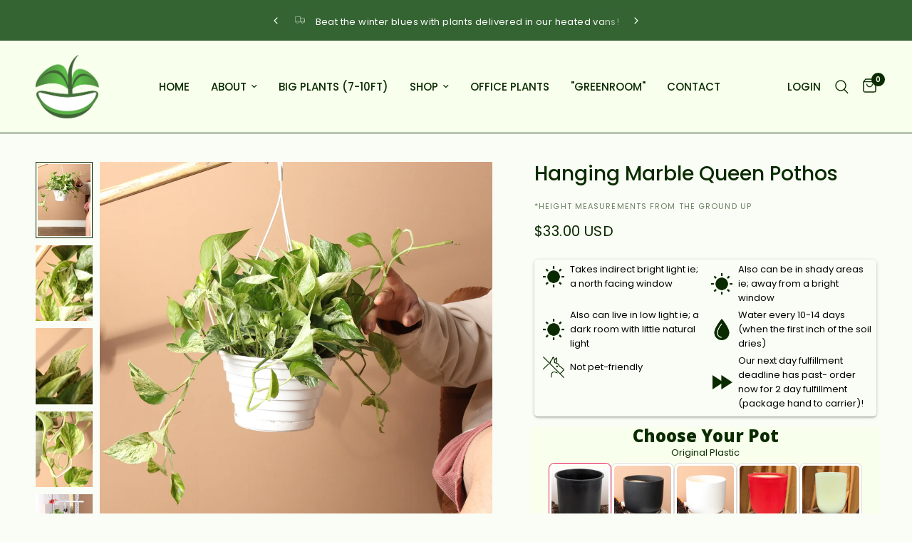

--- FILE ---
content_type: text/html; charset=utf-8
request_url: https://pafeplants.com/products/hanging-marble-queen-pothos/?view=primehvariant&sort_by=bxn4e&outerclass==prime-mt-4%20prime-mb-4,%20margin-top:-15px;&outerstyle==&innerclass==&innerstyle==&imageclass==&imagestyle==&textclass==&textstyle==&group==1&primehMaxDisplayHighlight==10&page==Default%20Title
body_size: 697
content:



			

			

			

            

            

            

			

            

			
            
			


			

			

			

            

            

            

			

            

			
            
			


			

			

			

            

            

            

			

            

			
            
			


			

			

			

            

            

            

			

            

			
            
			

                    
			
			
			
			

			
			
			
			
			
			
			
			
			
			
			
			
			
			
			
			
				
			
			
						
			
				
			
			
			
			
			 
			
			
			
			
			
            
        	
			
			
			
			
				
			
			
			
				
			
        	<div class="1primeHighlights primeHighlights prime-container outerprimeh8941738295519-1  prime-mt-4 prime-mb-4, margin-top:-15px; primehVariantInventory" style="display:none;box-sizing: border-box; color: rgb(0, 0, 0); position: relative; border-radius: 0.3em; box-shadow: rgba(0, 0, 0, 0.14) 0px 2px 2px 0px, rgba(0, 0, 0, 0.12) 0px 3px 1px -2px, rgba(0, 0, 0, 0.2) 0px 1px 5px 0px;" data-primehOuterClass="prime-mt-4 prime-mb-4, margin-top:-15px;" data-primehOuterStyle="" data-primehInnerClass="" data-primehInnerStyle="" data-primehImageClass="" data-primehImageStyle="" data-primehTextClass="" data-primehTextStyle="" data-primehGroup="1" data-primehMaxDisplayHighlight="10" >
				<div class="primehWrapper prime-pb-1 prime-row prime-pt-1 prime-pl-1 prime-pr-1"> 	
		
		
		  
						
							
							
								
							
								
							
								
							
								
							
								
							
								
							
								
							
								
							
								
							
								
							
								
							
								
							
								
							
								
							
								
							
								
							
								
							
								
							
								
							
								
							
								
							
								
							
								
							
								
							
								
							
								
							
								
							
								
							
								
							
								
							
								
							
								
							
								
							
								
							
								
							
								
							
								
							
								
							
								
							
								
							
								
							
								
							
								
							
								
							
						  
					
					
					
					
					
			
			
			
					
			
		
			
		
		
		    
					
					
					
					
					
						
							
							
								
								
							
								
								
									
									
						
			
			
			
			 
				 
				
				<div  class="1primehDesktop prime-px-0 prime-pb-1 prime-col-md-6 prime-col-sm-6 prime-col-12  primeh-1496   primehScreenSize  "   data-countryselectedh= '' data-screensizeselectedh= '1,1,1,1'  countryrule=1 visitorcountryrule=0 style="    " onclick="redirectHighlightLink('','0','1496','1');">
    <div class="primehImageOuter prime-px-2 prime-py-1  prime-d-table-cell prime-align-middle" style="padding-right: 15pxpx" >  
        <img class="primehImage prime-d-block prime-mx-auto " alt="sun" src="https://img.icons8.com/0a2b00/material-sharp/2x/sun" style=" height:30px; width:30px; max-height:30px; max-width:30px;">
    </div>
    <div class="primehText prime-d-table-cell prime-text-left prime-align-middle " data-primeproductid='8941738295519'  style=" ">
        <div class="primehSubTitle " data-timerval2='' style="color: rgb(255, 0, 0); white-space: normal; overflow: hidden; font-weight: bold; font-size: 18px; ">
            
                
            
        </div>    
        <div class="primehTitle " data-timerval1='' style="white-space: normal; overflow: hidden; font-size: 13px; ">
            
                Takes indirect bright light ie; a north facing window
            
        </div>
    </div>
</div>                      		
			
		
			
		
		
		    
					
					
					
					
					
						
							
							
								
								
							
								
								
							
								
								
							
								
								
							
								
								
							
								
								
							
								
								
							
								
								
							
								
								
							
								
								
							
								
								
							
								
								
							
								
								
							
								
								
							
								
								
							
								
								
							
								
								
							
						
			
			
			
					
			
		
			
		
		
		    
					
					
					
					
					
						
							
							
								
								
							
								
								
							
								
								
							
								
								
							
								
								
							
								
								
							
								
								
							
								
								
							
								
								
							
								
								
							
								
								
							
								
								
							
								
								
							
								
								
							
								
								
									
									
						
			
			
			
			 
				 
				
				<div  class="1primehDesktop prime-px-0 prime-pb-1 prime-col-md-6 prime-col-sm-6 prime-col-12  primeh-1498   primehScreenSize  "   data-countryselectedh= '' data-screensizeselectedh= '1,1,1,1'  countryrule=1 visitorcountryrule=0 style="    " onclick="redirectHighlightLink('','0','1498','1');">
    <div class="primehImageOuter prime-px-2 prime-py-1  prime-d-table-cell prime-align-middle" style="padding-right: 15pxpx" >  
        <img class="primehImage prime-d-block prime-mx-auto " alt="sun" src="https://img.icons8.com/0a2b00/material-sharp/2x/sun" style=" height:30px; width:30px; max-height:30px; max-width:30px;">
    </div>
    <div class="primehText prime-d-table-cell prime-text-left prime-align-middle " data-primeproductid='8941738295519'  style=" ">
        <div class="primehSubTitle " data-timerval2='' style="color: rgb(255, 0, 0); white-space: normal; overflow: hidden; font-weight: bold; font-size: 18px; ">
            
                
            
        </div>    
        <div class="primehTitle " data-timerval1='' style="white-space: normal; overflow: hidden; font-size: 13px; ">
            
                Also can be in shady areas ie; away from a bright window
            
        </div>
    </div>
</div>                      		
			
		
			
		
		
		    
					
					
					
					
					
						
							
							
								
								
							
								
								
							
								
								
							
								
								
							
								
								
							
								
								
							
								
								
							
								
								
							
								
								
							
								
								
							
								
								
							
								
								
							
								
								
							
								
								
							
								
								
							
								
								
							
								
								
							
						
							
							
								
								
							
								
								
							
								
								
							
								
								
							
								
								
							
								
								
							
								
								
							
								
								
							
								
								
									
									
						
			
			
			
			 
				 
				
				<div  class="1primehDesktop prime-px-0 prime-pb-1 prime-col-md-6 prime-col-sm-6 prime-col-12  primeh-1499   primehScreenSize  "   data-countryselectedh= '' data-screensizeselectedh= '1,1,1,1'  countryrule=1 visitorcountryrule=0 style="    " onclick="redirectHighlightLink('','0','1499','1');">
    <div class="primehImageOuter prime-px-2 prime-py-1  prime-d-table-cell prime-align-middle" style="padding-right: 15pxpx" >  
        <img class="primehImage prime-d-block prime-mx-auto " alt="sun" src="https://img.icons8.com/0a2b00/material-sharp/2x/sun" style=" height:30px; width:30px; max-height:30px; max-width:30px;">
    </div>
    <div class="primehText prime-d-table-cell prime-text-left prime-align-middle " data-primeproductid='8941738295519'  style=" ">
        <div class="primehSubTitle " data-timerval2='' style="color: rgb(255, 0, 0); white-space: normal; overflow: hidden; font-weight: bold; font-size: 18px; ">
            
                
            
        </div>    
        <div class="primehTitle " data-timerval1='' style="white-space: normal; overflow: hidden; font-size: 13px; ">
            
                Also can live in low light ie; a dark room with little natural light
            
        </div>
    </div>
</div>                      		
			
		
			
		
		
		    
					  
					
					
					
					
					
			
			
			
					
			
		
			
		
		
		    
					  
					
					
					
					
					
			
			
			
					
			
		
			
		
		
		    
					  
					  
					
					
					
					
					
			
			
			
			 
				 
				
				<div  class="1primehDesktop prime-px-0 prime-pb-1 prime-col-md-6 prime-col-sm-6 prime-col-12  primeh-1502   primehScreenSize  "   data-countryselectedh= '' data-screensizeselectedh= '1,1,1,1'  countryrule=1 visitorcountryrule=0 style="    " onclick="redirectHighlightLink('','0','1502','1');">
    <div class="primehImageOuter prime-px-2 prime-py-1  prime-d-table-cell prime-align-middle" style="padding-right: 15pxpx" >  
        <img class="primehImage prime-d-block prime-mx-auto " alt="water" src="https://img.icons8.com/0a2b00/ios-filled/2x/water" style=" height:30px; width:30px; max-height:30px; max-width:30px;">
    </div>
    <div class="primehText prime-d-table-cell prime-text-left prime-align-middle " data-primeproductid='8941738295519'  style=" ">
        <div class="primehSubTitle " data-timerval2='' style="color: rgb(255, 0, 0); white-space: normal; overflow: hidden; font-weight: bold; font-size: 18px; ">
            
                
            
        </div>    
        <div class="primehTitle " data-timerval1='' style="white-space: normal; overflow: hidden; font-size: 13px; ">
            
                Water every 10-14 days (when the first inch of the soil dries)
            
        </div>
    </div>
</div>                      		
			
		
			
		
		
		    
					
					
					
					
					
						
							
							
								
								
							
								
								
							
								
								
							
								
								
							
								
								
							
								
								
							
								
								
							
								
								
							
								
								
							
								
								
							
								
								
							
								
								
							
								
								
							
								
								
							
								
								
							
								
								
							
								
								
							
						
			
			
			
					
			
		
			
		
		
		    
					
					
					
					
					
						
							
							
								
								
							
								
								
							
								
								
							
								
								
							
								
								
							
								
								
							
								
								
							
								
								
							
								
								
							
								
								
							
								
								
							
								
								
							
								
								
							
								
								
							
								
								
							
								
								
							
								
								
							
						
			
			
			
					
			
		
			
		
		
		    
					  
					  
					
					
					
					
					
			
			
			
					
			
		
			
		
		
		    
					
					
					
					
					
						
							
							
								
								
							
								
								
							
								
								
							
								
								
							
								
								
							
								
								
							
								
								
							
								
								
							
								
								
							
								
								
							
								
								
							
								
								
							
								
								
							
								
								
							
								
								
							
								
								
							
								
								
							
						
			
			
			
					
			
		
			
		
		
		    
					
					
					
					
					
						
							
							
											
								
							
											
								
							
											
								
							
											
								
							
											
								
							
											
								
							
											
								
							
											
								
							
											
								
							
											
								
							
											
								
							
											
								
							
											
								
							
											
								
							
											
								
							
											
								
							
											
								
							
						
							
							
											
								
							
											
								
							
											
								
							
											
								
							
											
								
							
											
								
							
											
								
							
											
								
							
											
								
							
											
								
							
											
								
							
											
								
							
											
								
							
											
								
							
											
								
							
											
								
							
											
								
							
						
							
							
											
								
							
											
								
							
											
								
							
											
								
							
											
								
							
											
								
							
											
								
							
											
								
							
											
								
							
											
								
							
											
								
							
											
								
							
											
								
							
											
								
							
											
								
							
											
								
							
											
								
							
						
			
			
			
			 
				 
				
				<div  class="1primehDesktop prime-px-0 prime-pb-1 prime-col-md-6 prime-col-sm-6 prime-col-12  primeh-1508   primehScreenSize  "   data-countryselectedh= '' data-screensizeselectedh= '1,1,1,1'  countryrule=1 visitorcountryrule=0 style="    " onclick="redirectHighlightLink('','0','1508','1');">
    <div class="primehImageOuter prime-px-2 prime-py-1  prime-d-table-cell prime-align-middle" style="padding-right: 15pxpx" >  
        <img class="primehImage prime-d-block prime-mx-auto " alt="no-animals" src="https://img.icons8.com/0a2b00/ios/2x/no-animals" style=" height:30px; width:30px; max-height:30px; max-width:30px;">
    </div>
    <div class="primehText prime-d-table-cell prime-text-left prime-align-middle " data-primeproductid='8941738295519'  style=" ">
        <div class="primehSubTitle " data-timerval2='' style="color: rgb(255, 0, 0); white-space: normal; overflow: hidden; font-weight: bold; font-size: 18px; ">
            
                
            
        </div>    
        <div class="primehTitle " data-timerval1='' style="white-space: normal; overflow: hidden; font-size: 13px; ">
            
                Not pet-friendly
            
        </div>
    </div>
</div>                      		
			
		
			
		
		
		    
					
					
					
					
					
						
							
							
								
								
							
								
								
							
								
								
							
								
								
							
								
								
							
								
								
							
								
								
							
								
								
							
								
								
							
								
								
							
								
								
							
								
								
							
								
								
							
								
								
							
								
								
							
								
								
							
								
								
							
						
			
			
			
					
			
		
			
		
		
		    
					
					
					
					
					
			
			
			
			 
				 
				
				<div  class="1primehDesktop prime-px-0 prime-pb-1 prime-col-md-6 prime-col-sm-6 prime-col-12  primeh-1510   primehScreenSize  "   data-countryselectedh= '' data-screensizeselectedh= '1,1,1,1'  countryrule=1 visitorcountryrule=0 style="    " onclick="redirectHighlightLink('','0','1510','0');">
    <div class="primehImageOuter prime-px-2 prime-py-1  prime-d-table-cell prime-align-middle" style="padding-right: 15pxpx" >  
        <img class="primehImage prime-d-block prime-mx-auto " alt="fast-forward" src="https://img.icons8.com/0a2b00/ios-filled/2x/fast-forward" style=" height:30px; width:30px; max-height:30px; max-width:30px;">
    </div>
    <div class="primehText prime-d-table-cell prime-text-left prime-align-middle " data-primeproductid='8941738295519'  style=" ">
        <div class="primehSubTitle " data-timerval2='' style="color: rgb(255, 0, 0); white-space: normal; overflow: hidden; font-weight: bold; font-size: 18px; ">
            
                
            
        </div>    
        <div class="primehTitle " data-timerval1='' style="white-space: normal; overflow: hidden; font-size: 13px; ">
            
                Order in [[ CustomCountDown2: Our next day fulfillment deadline has past- order now for 2 day fulfillment (package hand to carrier)! ]] for next business day fulfillment (package handed to carrier)!
            
        </div>
    </div>
</div>                      		
			
		
			</div></div> 
			
		
		

					
                
			


--- FILE ---
content_type: text/html; charset=utf-8
request_url: https://pafeplants.com/products/hanging-marble-queen-pothos/?view=primebanvariant&sort_by=qb2sw&outerclass==prime-mb-2%20prime-mt-2%20prime-text-left&outerstyle==%20margin-bottom:15px%20!important;&innerclass==prime-d-block%20prime-mb-1&innerstyle==&imageclass==&imagestyle==&textclass==&textstyle==&titleclass==&titlestyle==&subtitleclass==&subtitlestyle==&group==1&primebanMaxDisplayBanner==10&page==Default%20Title
body_size: 6
content:



			

			

			


			

            

            

            

            

            

            

            

            

			
            
			


			

			

			


			

            

            

            

            

            

            

            

            

			
            
			


			

			

			


			

            

            

            

            

            

            

            

            

			
            
			


			

			

			


			

            

            

            

            

            

            

            

            

			
            
			


			

			

			


			

            

            

            

            

            

            

            

            

			
            
			


			

			

			


			

            

            

            

            

            

            

            

            

			
            
			

                    
		
			
			
			
			
			

			
			
			
			
			
			
			
			
			
			
			
			
			
			
			
			
				
			
			
						
			
			
				
			
			
			
			
			
			 
			
			
        	
			
			
			
			
				
			
			
			
				
			
        	<div class="primeBanners outerprimeban8941738295519-1 prime-mb-2 prime-mt-2 prime-text-left prime-d-block primebanVariantInventory" style=" margin-bottom:15px !important;"  data-primebanOuterClass="prime-mb-2 prime-mt-2 prime-text-left" data-primebanOuterStyle=" margin-bottom:15px !important;" data-primebanInnerClass="prime-d-block prime-mb-1" data-primebanInnerStyle="" data-primebanImageClass="" data-primebanImageStyle="" data-primebanTextClass="" data-primebanTextStyle="" data-primebanTitleClass="" data-primebanTitleStyle="" data-primebanSubTitleClass="" data-primebanSubTitleStyle="" data-primebanGroup="1" data-primebanMaxDisplayBanner="10">	
  	
  	
  	    
					  
					  
					
					
					
					
					
			
			
			
				
		
	
    </div>
		
	
		

					
                
			


--- FILE ---
content_type: text/html; charset=utf-8
request_url: https://pafeplants.com/apps/options/variants?handles=cylindoval-337-336-fits-6-8-10-14-plants,bowlo-fiberglass-planters-432-fits-8-10-14-plants,big-oval-2024-fits-6-10-14-plants,imperfect-planters
body_size: 969
content:

[
              {
                "id": 46783225331935,
                "product_title": "Cylindoval (#337\/336) | Fits: 6\", 8\", 10\", 14\" Plants",
                "title": "8\" Opening X 7.5\" Height | (S336) \/ Crystal White",
                "price": 3500,
                "available": true,
                "inventory_management": null,
                "inventory_policy": "deny",
                "inventory_quantity": -185
              },
            
              {
                "id": 46783225364703,
                "product_title": "Cylindoval (#337\/336) | Fits: 6\", 8\", 10\", 14\" Plants",
                "title": "8\" Opening X 7.5\" Height | (S336) \/ Midnight Black",
                "price": 3500,
                "available": true,
                "inventory_management": null,
                "inventory_policy": "deny",
                "inventory_quantity": -77
              },
            
              {
                "id": 46783225397471,
                "product_title": "Cylindoval (#337\/336) | Fits: 6\", 8\", 10\", 14\" Plants",
                "title": "8\" Opening X 7.5\" Height | (S336) \/ Bubblegum Pink",
                "price": 3500,
                "available": true,
                "inventory_management": null,
                "inventory_policy": "deny",
                "inventory_quantity": -57
              },
            
              {
                "id": 46783225430239,
                "product_title": "Cylindoval (#337\/336) | Fits: 6\", 8\", 10\", 14\" Plants",
                "title": "8\" Opening X 7.5\" Height | (S336) \/ Morocco Red",
                "price": 3500,
                "available": false,
                "inventory_management": "shopify",
                "inventory_policy": "deny",
                "inventory_quantity": -23
              },
            
              {
                "id": 46953144189151,
                "product_title": "Cylindoval (#337\/336) | Fits: 6\", 8\", 10\", 14\" Plants",
                "title": "8\" Opening X 7.5\" Height | (S336) \/ Pacific Blue",
                "price": 3500,
                "available": true,
                "inventory_management": null,
                "inventory_policy": "deny",
                "inventory_quantity": -2
              },
            
              {
                "id": 47632095051999,
                "product_title": "Cylindoval (#337\/336) | Fits: 6\", 8\", 10\", 14\" Plants",
                "title": "8\" Opening X 7.5\" Height | (S336) \/ Mint Green",
                "price": 3500,
                "available": true,
                "inventory_management": null,
                "inventory_policy": "deny",
                "inventory_quantity": -8
              },
            
              {
                "id": 46783225463007,
                "product_title": "Cylindoval (#337\/336) | Fits: 6\", 8\", 10\", 14\" Plants",
                "title": "9.5\" Opening X 9\" Height | (M336) \/ Crystal White (Gentlefolk)",
                "price": 4000,
                "available": true,
                "inventory_management": null,
                "inventory_policy": "deny",
                "inventory_quantity": -29
              },
            
              {
                "id": 47632095019231,
                "product_title": "Cylindoval (#337\/336) | Fits: 6\", 8\", 10\", 14\" Plants",
                "title": "8\" Opening X 7.5\" Height | (S336) \/ Christmas Red",
                "price": 3500,
                "available": true,
                "inventory_management": null,
                "inventory_policy": "deny",
                "inventory_quantity": -3
              },
            
              {
                "id": 46783225495775,
                "product_title": "Cylindoval (#337\/336) | Fits: 6\", 8\", 10\", 14\" Plants",
                "title": "9.5\" Opening X 9\" Height | (M336) \/ Midnight Black",
                "price": 4000,
                "available": true,
                "inventory_management": null,
                "inventory_policy": "deny",
                "inventory_quantity": -10
              },
            
              {
                "id": 46783225528543,
                "product_title": "Cylindoval (#337\/336) | Fits: 6\", 8\", 10\", 14\" Plants",
                "title": "9.5\" Opening X 9\" Height | (M336) \/ Bubblegum Pink",
                "price": 4000,
                "available": true,
                "inventory_management": null,
                "inventory_policy": "deny",
                "inventory_quantity": 0
              },
            
              {
                "id": 46783225561311,
                "product_title": "Cylindoval (#337\/336) | Fits: 6\", 8\", 10\", 14\" Plants",
                "title": "9.5\" Opening X 9\" Height | (M336) \/ Morocco Red",
                "price": 4000,
                "available": false,
                "inventory_management": "shopify",
                "inventory_policy": "deny",
                "inventory_quantity": -1
              },
            
              {
                "id": 46953144221919,
                "product_title": "Cylindoval (#337\/336) | Fits: 6\", 8\", 10\", 14\" Plants",
                "title": "9.5\" Opening X 9\" Height | (M336) \/ Pacific Blue",
                "price": 4000,
                "available": true,
                "inventory_management": null,
                "inventory_policy": "deny",
                "inventory_quantity": -2
              },
            
              {
                "id": 47632095117535,
                "product_title": "Cylindoval (#337\/336) | Fits: 6\", 8\", 10\", 14\" Plants",
                "title": "9.5\" Opening X 9\" Height | (M336) \/ Mint Green",
                "price": 4000,
                "available": true,
                "inventory_management": null,
                "inventory_policy": "deny",
                "inventory_quantity": 0
              },
            
              {
                "id": 46783225594079,
                "product_title": "Cylindoval (#337\/336) | Fits: 6\", 8\", 10\", 14\" Plants",
                "title": "10\" Opening X 13.75\" Height | (SM337) \/ Midnight Black-",
                "price": 7500,
                "available": true,
                "inventory_management": null,
                "inventory_policy": "deny",
                "inventory_quantity": -129
              },
            
              {
                "id": 47632095084767,
                "product_title": "Cylindoval (#337\/336) | Fits: 6\", 8\", 10\", 14\" Plants",
                "title": "9.5\" Opening X 9\" Height | (M336) \/ Christmas Red",
                "price": 4000,
                "available": true,
                "inventory_management": null,
                "inventory_policy": "deny",
                "inventory_quantity": 0
              },
            
              {
                "id": 46783225626847,
                "product_title": "Cylindoval (#337\/336) | Fits: 6\", 8\", 10\", 14\" Plants",
                "title": "10\" Opening X 13.75\" Height | (SM337) \/ Crystal White-",
                "price": 7500,
                "available": true,
                "inventory_management": null,
                "inventory_policy": "deny",
                "inventory_quantity": -108
              },
            
              {
                "id": 46783225659615,
                "product_title": "Cylindoval (#337\/336) | Fits: 6\", 8\", 10\", 14\" Plants",
                "title": "11.5\" Opening X 11.5\" Height | (L336) \/ Crystal White (Gentlefolk)",
                "price": 7500,
                "available": true,
                "inventory_management": null,
                "inventory_policy": "deny",
                "inventory_quantity": -399
              },
            
              {
                "id": 46783225692383,
                "product_title": "Cylindoval (#337\/336) | Fits: 6\", 8\", 10\", 14\" Plants",
                "title": "11.5\" Opening X 11.5\" Height | (L336) \/ Midnight Black",
                "price": 7500,
                "available": true,
                "inventory_management": null,
                "inventory_policy": "deny",
                "inventory_quantity": -130
              },
            
              {
                "id": 46783225725151,
                "product_title": "Cylindoval (#337\/336) | Fits: 6\", 8\", 10\", 14\" Plants",
                "title": "11.5\" Opening X 11.5\" Height | (L336) \/ Bubblegum Pink",
                "price": 7500,
                "available": true,
                "inventory_management": null,
                "inventory_policy": "deny",
                "inventory_quantity": -20
              },
            
              {
                "id": 46783225757919,
                "product_title": "Cylindoval (#337\/336) | Fits: 6\", 8\", 10\", 14\" Plants",
                "title": "11.5\" Opening X 11.5\" Height | (L336) \/ Morocco Red",
                "price": 7500,
                "available": false,
                "inventory_management": "shopify",
                "inventory_policy": "deny",
                "inventory_quantity": 0
              },
            
              {
                "id": 46783225856223,
                "product_title": "Cylindoval (#337\/336) | Fits: 6\", 8\", 10\", 14\" Plants",
                "title": "15.5\" Opening X 16.5\" Height | (L337) \/ Crystal White-",
                "price": 17500,
                "available": true,
                "inventory_management": null,
                "inventory_policy": "deny",
                "inventory_quantity": -188
              },
            
              {
                "id": 46953144058079,
                "product_title": "Cylindoval (#337\/336) | Fits: 6\", 8\", 10\", 14\" Plants",
                "title": "11.5\" Opening X 11.5\" Height | (L336) \/ Cadet Gray (Buffalo)",
                "price": 7500,
                "available": true,
                "inventory_management": null,
                "inventory_policy": "deny",
                "inventory_quantity": -103
              },
            
              {
                "id": 46953144090847,
                "product_title": "Cylindoval (#337\/336) | Fits: 6\", 8\", 10\", 14\" Plants",
                "title": "11.5\" Opening X 11.5\" Height | (L336) \/ Pacific Blue",
                "price": 7500,
                "available": true,
                "inventory_management": null,
                "inventory_policy": "deny",
                "inventory_quantity": -1
              },
            
              {
                "id": 46953144156383,
                "product_title": "Cylindoval (#337\/336) | Fits: 6\", 8\", 10\", 14\" Plants",
                "title": "15.5\" Opening X 16.5\" Height | (L337) \/ Midnight Black-",
                "price": 17500,
                "available": true,
                "inventory_management": null,
                "inventory_policy": "deny",
                "inventory_quantity": -180
              },
            
              {
                "id": 47632094953695,
                "product_title": "Cylindoval (#337\/336) | Fits: 6\", 8\", 10\", 14\" Plants",
                "title": "11.5\" Opening X 11.5\" Height | (L336) \/ Christmas Red",
                "price": 7500,
                "available": true,
                "inventory_management": null,
                "inventory_policy": "deny",
                "inventory_quantity": -2
              },
            
              {
                "id": 47632094986463,
                "product_title": "Cylindoval (#337\/336) | Fits: 6\", 8\", 10\", 14\" Plants",
                "title": "11.5\" Opening X 11.5\" Height | (L336) \/ Mint Green",
                "price": 7500,
                "available": true,
                "inventory_management": null,
                "inventory_policy": "deny",
                "inventory_quantity": -10
              }
            
,
              {
                "id": 47536410755295,
                "product_title": "Bowlo Fiberglass Planters (#432) - Fits 8\", 10\", 14\" Plants",
                "title": "Midnight Black \/ 8.5\" Opening X 8\" Height",
                "price": 4000,
                "available": true,
                "inventory_management": null,
                "inventory_policy": "deny",
                "inventory_quantity": 0
              },
            
              {
                "id": 47536410788063,
                "product_title": "Bowlo Fiberglass Planters (#432) - Fits 8\", 10\", 14\" Plants",
                "title": "Cream Beige \/ 8.5\" Opening X 8\" Height",
                "price": 4000,
                "available": true,
                "inventory_management": null,
                "inventory_policy": "deny",
                "inventory_quantity": -5
              },
            
              {
                "id": 47536410820831,
                "product_title": "Bowlo Fiberglass Planters (#432) - Fits 8\", 10\", 14\" Plants",
                "title": "Midnight Black \/ 12.5\" Opening X 12\" Height",
                "price": 9500,
                "available": true,
                "inventory_management": null,
                "inventory_policy": "deny",
                "inventory_quantity": -9
              },
            
              {
                "id": 47536410853599,
                "product_title": "Bowlo Fiberglass Planters (#432) - Fits 8\", 10\", 14\" Plants",
                "title": "Cream Beige \/ 12.5\" Opening X 12\" Height",
                "price": 9500,
                "available": true,
                "inventory_management": null,
                "inventory_policy": "deny",
                "inventory_quantity": -7
              },
            
              {
                "id": 47536410886367,
                "product_title": "Bowlo Fiberglass Planters (#432) - Fits 8\", 10\", 14\" Plants",
                "title": "Midnight Black \/ 17\" Opening X 16\" Height",
                "price": 19500,
                "available": true,
                "inventory_management": null,
                "inventory_policy": "deny",
                "inventory_quantity": -14
              },
            
              {
                "id": 47536410919135,
                "product_title": "Bowlo Fiberglass Planters (#432) - Fits 8\", 10\", 14\" Plants",
                "title": "Cream Beige \/ 17\" Opening X 16\" Height",
                "price": 19500,
                "available": true,
                "inventory_management": null,
                "inventory_policy": "deny",
                "inventory_quantity": -1
              }
            
,
              {
                "id": 47536929177823,
                "product_title": "Ovalu (#2024) | Fits 6\", 10\", 14\" Plants",
                "title": "8\" Opening X 8.5\" Height \/ Crystal White",
                "price": 3000,
                "available": false,
                "inventory_management": "shopify",
                "inventory_policy": "deny",
                "inventory_quantity": -7
              },
            
              {
                "id": 47536929800415,
                "product_title": "Ovalu (#2024) | Fits 6\", 10\", 14\" Plants",
                "title": "8\" Opening X 8.5\" Height \/ Midnight Black",
                "price": 3000,
                "available": true,
                "inventory_management": null,
                "inventory_policy": "deny",
                "inventory_quantity": -1
              },
            
              {
                "id": 46783230083295,
                "product_title": "Ovalu (#2024) | Fits 6\", 10\", 14\" Plants",
                "title": "12\" Opening X 12\" Height \/ Crystal White",
                "price": 8500,
                "available": false,
                "inventory_management": "shopify",
                "inventory_policy": "deny",
                "inventory_quantity": -46
              },
            
              {
                "id": 47536929571039,
                "product_title": "Ovalu (#2024) | Fits 6\", 10\", 14\" Plants",
                "title": "8\" Opening X 8.5\" Height \/ French Gray",
                "price": 3000,
                "available": true,
                "inventory_management": null,
                "inventory_policy": "deny",
                "inventory_quantity": -3
              },
            
              {
                "id": 46783230116063,
                "product_title": "Ovalu (#2024) | Fits 6\", 10\", 14\" Plants",
                "title": "12\" Opening X 12\" Height \/ Midnight Black",
                "price": 8500,
                "available": true,
                "inventory_management": null,
                "inventory_policy": "deny",
                "inventory_quantity": -28
              },
            
              {
                "id": 46783230148831,
                "product_title": "Ovalu (#2024) | Fits 6\", 10\", 14\" Plants",
                "title": "12\" Opening X 12\" Height \/ French Gray",
                "price": 8500,
                "available": true,
                "inventory_management": null,
                "inventory_policy": "deny",
                "inventory_quantity": -22
              },
            
              {
                "id": 47536928817375,
                "product_title": "Ovalu (#2024) | Fits 6\", 10\", 14\" Plants",
                "title": "8\" Opening X 8.5\" Height \/ Cream Beige",
                "price": 3000,
                "available": true,
                "inventory_management": null,
                "inventory_policy": "deny",
                "inventory_quantity": -3
              },
            
              {
                "id": 46783230181599,
                "product_title": "Ovalu (#2024) | Fits 6\", 10\", 14\" Plants",
                "title": "16\" Opening X 15\" Height \/ Crystal White",
                "price": 17500,
                "available": false,
                "inventory_management": "shopify",
                "inventory_policy": "deny",
                "inventory_quantity": -3
              },
            
              {
                "id": 46783230214367,
                "product_title": "Ovalu (#2024) | Fits 6\", 10\", 14\" Plants",
                "title": "16\" Opening X 15\" Height \/ Midnight Black",
                "price": 17500,
                "available": true,
                "inventory_management": null,
                "inventory_policy": "deny",
                "inventory_quantity": -12
              },
            
              {
                "id": 46783230247135,
                "product_title": "Ovalu (#2024) | Fits 6\", 10\", 14\" Plants",
                "title": "16\" Opening X 15\" Height \/ French Gray",
                "price": 17500,
                "available": true,
                "inventory_management": null,
                "inventory_policy": "deny",
                "inventory_quantity": -11
              },
            
              {
                "id": 47536928129247,
                "product_title": "Ovalu (#2024) | Fits 6\", 10\", 14\" Plants",
                "title": "12\" Opening X 12\" Height \/ Cream Beige",
                "price": 8500,
                "available": true,
                "inventory_management": null,
                "inventory_policy": "deny",
                "inventory_quantity": -10
              },
            
              {
                "id": 47536928522463,
                "product_title": "Ovalu (#2024) | Fits 6\", 10\", 14\" Plants",
                "title": "16\" Opening X 15\" Height \/ Cream Beige",
                "price": 17500,
                "available": true,
                "inventory_management": null,
                "inventory_policy": "deny",
                "inventory_quantity": -7
              }
            
,
              {
                "id": 46783254429919,
                "product_title": "Imperfect Planters",
                "title": "Fits 5-8\" (Medium) Plants",
                "price": 1500,
                "available": true,
                "inventory_management": null,
                "inventory_policy": "deny",
                "inventory_quantity": -121
              },
            
              {
                "id": 46783254462687,
                "product_title": "Imperfect Planters",
                "title": "Fits 8-10\" (Large) Plants",
                "price": 4500,
                "available": true,
                "inventory_management": null,
                "inventory_policy": "deny",
                "inventory_quantity": -92
              },
            
              {
                "id": 46783254495455,
                "product_title": "Imperfect Planters",
                "title": "Fits 12-14\" (Full Size) Plants",
                "price": 10000,
                "available": true,
                "inventory_management": null,
                "inventory_policy": "deny",
                "inventory_quantity": -39
              },
            
              {
                "id": 47221394276575,
                "product_title": "Imperfect Planters",
                "title": "Fits 3-4\" (Small) Plants",
                "price": 1500,
                "available": true,
                "inventory_management": null,
                "inventory_policy": "deny",
                "inventory_quantity": -68
              }
            
]
    

--- FILE ---
content_type: text/css
request_url: https://pafeplants.com/cdn/shop/t/164/assets/layered-images-with-text.css?v=167879195821312044161736149806
body_size: -89
content:
.layered-images-with-text{display:flex;flex-wrap:wrap;align-items:center}@media only screen and (min-width: 768px){.layered-images-with-text{flex-wrap:nowrap}}.layered-images-with-text.text_first{flex-direction:row-reverse}@media only screen and (min-width: 768px){.layered-images-with-text.text_first .layered-images-with-text__content{padding-left:0;padding-right:45px}}@media only screen and (min-width: 1068px){.layered-images-with-text.text_first .layered-images-with-text__content{padding-left:0;padding-right:70px}}.layered-images-with-text--top{align-items:flex-start}.layered-images-with-text--bottom{align-items:flex-end}.layered-images-with-text__image{flex-grow:0;flex-shrink:0;width:100%}.layered-images-with-text__image img,.layered-images-with-text__image svg{position:absolute;top:0;left:0;width:100%;height:100%;object-fit:cover}.layered-images-with-text__image svg{width:100%;height:100%;object-fit:cover;padding:20px;fill:var(--color-accent);background:rgba(var(--color-body-rgb),.03)}.layered-images-with-text__image-media{position:relative;display:inline-block;overflow:hidden;max-width:530px;width:100%}.layered-images-with-text__image-media .layered-images-media{padding-bottom:var(--ratio-percent);width:100%;height:0}.layered-images-with-text__image-media.aspect-ratio--landscape .layered-images-media{padding-bottom:75%}.layered-images-with-text__image-media.aspect-ratio--square .layered-images-media{padding-bottom:100%}.layered-images-with-text__image-media.aspect-ratio--portrait .layered-images-media{padding-bottom:125%}.layered-images-with-text__image-media.layered-image-2{position:absolute;left:-20%;bottom:15%;width:40%}.layered-images-with-text__image-media.layered-image-3{position:absolute;right:-17.5%;left:auto;top:10%;width:55%}.layered-images-with-text__image-media-container{display:inline-block;margin:0 auto;padding-right:16.125%;padding-left:12%;width:100%;text-align:center}.layered-images-with-text__image-media-container-inner{position:relative}.layered-images-with-text__content{width:100%;flex-grow:1;margin-top:25px}@media only screen and (min-width: 768px){.layered-images-with-text__content{margin-top:0;padding-left:45px}}@media only screen and (min-width: 1068px){.layered-images-with-text__content{padding-left:70px}}.layered-images-with-text__content--inner{max-width:600px;margin:0 auto}.layered-images-with-text__content p,.layered-images-with-text__content h3,.layered-images-with-text__content .text-button{color:var(--color-text, --color-body)}.layered-images-with-text__content .text-button:before{background:rgba(var(--color-text-rgb),.4)}.layered-images-with-text__content .text-button:after{background:var(--color-text, --color-body)}@media only screen and (min-width: 768px){.layered-images-with-text>.layered-images-with-text__inner{width:50%}}
/*# sourceMappingURL=/cdn/shop/t/164/assets/layered-images-with-text.css.map?v=167879195821312044161736149806 */


--- FILE ---
content_type: text/javascript
request_url: https://pafeplants.com/cdn/shop/t/164/assets/layered-images-with-text.js?v=135970720999158528121736149808
body_size: -360
content:
if(!customElements.get("layered-images")){class LayeredImages extends HTMLElement{constructor(){super()}connectedCallback(){document.body.classList.contains("animations-true")&&typeof gsap<"u"&&this.prepareAnimations()}prepareAnimations(){let section=this.closest(".shopify-section"),image_1=section.querySelector(".layered-image-1"),image_2=section.querySelector(".layered-image-2"),image_3=section.querySelector(".layered-image-3"),property=()=>gsap.getProperty("html","--header-height","px");gsap.to(image_1,{y:"-8%",ease:"power1.out",scrollTrigger:{trigger:this,scrub:1,start:()=>"top 90%",end:()=>`bottom top+=${property()}`}}),gsap.to(image_2,{y:"30%",ease:"power1.out",scrollTrigger:{trigger:this,scrub:1,start:()=>"top 90%",end:()=>`bottom top+=${property()}`}}),gsap.to(image_3,{y:"-30%",ease:"power1.out",scrollTrigger:{trigger:this,scrub:1,start:()=>"top 90%",end:()=>`bottom top+=${property()}`}})}}customElements.define("layered-images",LayeredImages)}
//# sourceMappingURL=/cdn/shop/t/164/assets/layered-images-with-text.js.map?v=135970720999158528121736149808


--- FILE ---
content_type: text/javascript; charset=utf-8
request_url: https://pafeplants.com/products/pot-selections.js
body_size: 672
content:
{"id":9027684270303,"title":"Plant It In The Pot?","handle":"pot-selections","description":"","published_at":"2025-04-03T10:39:22-04:00","created_at":"2025-04-03T10:39:22-04:00","vendor":"Pafe Plants","type":"","tags":[],"price":0,"price_min":0,"price_max":0,"available":true,"price_varies":false,"compare_at_price":null,"compare_at_price_min":0,"compare_at_price_max":0,"compare_at_price_varies":false,"variants":[{"id":46879813796063,"title":"Pot it","option1":"Pot it","option2":null,"option3":null,"sku":"","requires_shipping":true,"taxable":true,"featured_image":{"id":45551743697119,"product_id":9027684270303,"position":1,"created_at":"2025-04-03T10:39:49-04:00","updated_at":"2025-04-03T10:39:51-04:00","alt":null,"width":1080,"height":1080,"src":"https:\/\/cdn.shopify.com\/s\/files\/1\/0113\/3838\/3426\/files\/Thiscolordimensioncombinationisnotavailablepleasetryanother_1080x1080px_f5ca5feb-8e93-4132-982e-8d6100ebe993.png?v=1743691191","variant_ids":[46879813796063,46879813828831]},"available":true,"name":"Plant It In The Pot? - Pot it","public_title":"Pot it","options":["Pot it"],"price":0,"weight":0,"compare_at_price":null,"inventory_management":"shopify","barcode":"","featured_media":{"alt":null,"id":37717164032223,"position":1,"preview_image":{"aspect_ratio":1.0,"height":1080,"width":1080,"src":"https:\/\/cdn.shopify.com\/s\/files\/1\/0113\/3838\/3426\/files\/Thiscolordimensioncombinationisnotavailablepleasetryanother_1080x1080px_f5ca5feb-8e93-4132-982e-8d6100ebe993.png?v=1743691191"}},"requires_selling_plan":false,"selling_plan_allocations":[]},{"id":46879813828831,"title":"Don't pot it","option1":"Don't pot it","option2":null,"option3":null,"sku":"","requires_shipping":true,"taxable":true,"featured_image":{"id":45551743697119,"product_id":9027684270303,"position":1,"created_at":"2025-04-03T10:39:49-04:00","updated_at":"2025-04-03T10:39:51-04:00","alt":null,"width":1080,"height":1080,"src":"https:\/\/cdn.shopify.com\/s\/files\/1\/0113\/3838\/3426\/files\/Thiscolordimensioncombinationisnotavailablepleasetryanother_1080x1080px_f5ca5feb-8e93-4132-982e-8d6100ebe993.png?v=1743691191","variant_ids":[46879813796063,46879813828831]},"available":true,"name":"Plant It In The Pot? - Don't pot it","public_title":"Don't pot it","options":["Don't pot it"],"price":0,"weight":0,"compare_at_price":null,"inventory_management":"shopify","barcode":"","featured_media":{"alt":null,"id":37717164032223,"position":1,"preview_image":{"aspect_ratio":1.0,"height":1080,"width":1080,"src":"https:\/\/cdn.shopify.com\/s\/files\/1\/0113\/3838\/3426\/files\/Thiscolordimensioncombinationisnotavailablepleasetryanother_1080x1080px_f5ca5feb-8e93-4132-982e-8d6100ebe993.png?v=1743691191"}},"requires_selling_plan":false,"selling_plan_allocations":[]}],"images":["\/\/cdn.shopify.com\/s\/files\/1\/0113\/3838\/3426\/files\/Thiscolordimensioncombinationisnotavailablepleasetryanother_1080x1080px_f5ca5feb-8e93-4132-982e-8d6100ebe993.png?v=1743691191"],"featured_image":"\/\/cdn.shopify.com\/s\/files\/1\/0113\/3838\/3426\/files\/Thiscolordimensioncombinationisnotavailablepleasetryanother_1080x1080px_f5ca5feb-8e93-4132-982e-8d6100ebe993.png?v=1743691191","options":[{"name":"Pot Selection","position":1,"values":["Pot it","Don't pot it"]}],"url":"\/products\/pot-selections","media":[{"alt":null,"id":37717164032223,"position":1,"preview_image":{"aspect_ratio":1.0,"height":1080,"width":1080,"src":"https:\/\/cdn.shopify.com\/s\/files\/1\/0113\/3838\/3426\/files\/Thiscolordimensioncombinationisnotavailablepleasetryanother_1080x1080px_f5ca5feb-8e93-4132-982e-8d6100ebe993.png?v=1743691191"},"aspect_ratio":1.0,"height":1080,"media_type":"image","src":"https:\/\/cdn.shopify.com\/s\/files\/1\/0113\/3838\/3426\/files\/Thiscolordimensioncombinationisnotavailablepleasetryanother_1080x1080px_f5ca5feb-8e93-4132-982e-8d6100ebe993.png?v=1743691191","width":1080}],"requires_selling_plan":false,"selling_plan_groups":[]}

--- FILE ---
content_type: text/javascript; charset=utf-8
request_url: https://pafeplants.com/products/fd-insurance-add-on.js
body_size: -451
content:
{"id":8949533507807,"title":"Insurance Add-On","handle":"fd-insurance-add-on","description":"\u003cp\u003e\u003cmeta charset=\"utf-8\"\u003e\u003cspan\u003eProtect your order from lost, theft \u0026amp; damage\u003c\/span\u003e\u003c\/p\u003e","published_at":"2025-01-06T02:29:45-05:00","created_at":"2025-01-06T02:29:45-05:00","vendor":"Pafe Plants","type":"","tags":[],"price":0,"price_min":0,"price_max":0,"available":true,"price_varies":false,"compare_at_price":null,"compare_at_price_min":0,"compare_at_price_max":0,"compare_at_price_varies":false,"variants":[{"id":46721549402335,"title":"Default Title","option1":"Default Title","option2":null,"option3":null,"sku":"","requires_shipping":true,"taxable":true,"featured_image":null,"available":true,"name":"Insurance Add-On","public_title":null,"options":["Default Title"],"price":0,"weight":0,"compare_at_price":null,"inventory_management":null,"barcode":"","requires_selling_plan":false,"selling_plan_allocations":[]}],"images":[],"featured_image":null,"options":[{"name":"Title","position":1,"values":["Default Title"]}],"url":"\/products\/fd-insurance-add-on","requires_selling_plan":false,"selling_plan_groups":[]}

--- FILE ---
content_type: text/javascript
request_url: https://pafeplants.com/cdn/shop/t/164/assets/prime_custom_countdown.js?v=144046256812409263941746786718
body_size: 48
content:
setTimeout(function(){var primebText=document.getElementsByClassName("primebText");if(primebText[0])for(var i=0;i<primebText.length;i++){var value=primebText[i].innerHTML;value.indexOf("CustomCountDown:")!=-1&&customCountDownprime(value,i,"primebText"),value.indexOf("CustomCountDown2:")!=-1&&customCountDown2prime(value,i,"primebText")}var primehText=document.getElementsByClassName("primehTitle");if(primehText[0])for(var i=0;i<primehText.length;i++){var value=primehText[i].innerHTML;value.indexOf("CustomCountDown:")!=-1&&customCountDownprime(value,i,"primehTitle"),value.indexOf("CustomCountDown2:")!=-1&&customCountDown2prime(value,i,"primehTitle")}var primehsubText=document.getElementsByClassName("primehSubTitle");if(primehsubText[0])for(var i=0;i<primehsubText.length;i++){var value=primehsubText[i].innerHTML;value.indexOf("CustomCountDown:")!=-1&&customCountDownprime(value,i,"primehSubTitle"),value.indexOf("CustomCountDown2:")!=-1&&customCountDown2prime(value,i,"primehSubTitle")}var primebanTitle=document.getElementsByClassName("primebanTitle");if(primebanTitle[0])for(var i=0;i<primebanTitle.length;i++){var value=primebanTitle[i].innerHTML;value.indexOf("CustomCountDown:")!=-1&&customCountDownprime(value,i,"primebanTitle"),value.indexOf("CustomCountDown2:")!=-1&&customCountDown2prime(value,i,"primebanTitle")}var primebanSubTitle=document.getElementsByClassName("primebanSubTitle");if(primebanSubTitle[0])for(var i=0;i<primebanSubTitle.length;i++){var value=primebanSubTitle[i].innerHTML;value.indexOf("CustomCountDown:")!=-1&&customCountDownprime(value,i,"primebanSubTitle"),value.indexOf("CustomCountDown2:")!=-1&&customCountDown2prime(value,i,"primebanSubTitle")}var primetText=document.getElementsByClassName("primetText");if(primetText[0])for(var i=0;i<primetText.length;i++){var value=primetText[i].innerHTML;value.indexOf("CustomCountDown:")!=-1&&customCountDownprime(value,i,"primetText"),value.indexOf("CustomCountDown2:")!=-1&&customCountDown2prime(value,i,"primetText")}var primetHeader=document.getElementsByClassName("primetHeader");if(primetHeader[0])for(var i=0;i<primetHeader.length;i++){var value=primetHeader[i].innerHTML;value.indexOf("CustomCountDown:")!=-1&&customCountDownprime(value,i,"primetHeader"),value.indexOf("CustomCountDown2:")!=-1&&customCountDown2prime(value,i,"primetHeader")}},1e3);function customCountDownprime(newvalue,count,myclassname){var primehText2=document.getElementsByClassName(myclassname),againvalue=newvalue,pos3=newvalue.indexOf("[[ CustomCountDown:"),pos4=newvalue.indexOf(":"),pos5=newvalue.indexOf(" ]]"),endres=againvalue.slice(pos3+19,pos5),replacetext=againvalue.slice(pos3,pos5+3);newvalue=newvalue.replace("[[ CustomCountDown:",""),newvalue=newvalue.replace(" ]]","");var setminutes="minutes",setseconds="seconds",x=setInterval(function(){let end=new Date;if(end.getHours()>=14)primehText2[count].innerHTML=endres;else{end.setHours(end.getHours()+1,0,0);var remaintime=end-new Date,minutes=Math.floor(remaintime%(1e3*60*60)/(1e3*60)),seconds=Math.floor(remaintime%(1e3*60)/1e3),realtimeleft=minutes+" "+setminutes+" "+seconds+" "+setseconds+" ";seconds<0&&(realtimeleft=setminutes+" 0 "+setseconds),primehText2[count].innerHTML=newvalue.replace(endres,realtimeleft),primehText2[count].classList.remove("prime-counter"),remaintime<0&&clearInterval(x)}},1e3)}function customCountDown2prime(newvalue,count,myclassname){var primehText2=document.getElementsByClassName(myclassname),againvalue=newvalue,pos3=newvalue.indexOf("[[ CustomCountDown2:"),pos4=newvalue.indexOf(":"),pos5=newvalue.indexOf(" ]]"),endres=againvalue.slice(pos3+20,pos5),replacetext=againvalue.slice(pos3,pos5+3);newvalue=newvalue.replace("[[ CustomCountDown2:",""),newvalue=newvalue.replace(" ]]","");var sethours="hours",setminutes="minutes",setseconds="seconds",x=setInterval(function(){let end=new Date;if(end.getHours()>=14)primehText2[count].innerHTML=endres;else{end.setHours(14,0,0);var remaintime=end-new Date,hours=Math.floor(remaintime%(1e3*60*60*24)/(1e3*60*60)),minutes=Math.floor(remaintime%(1e3*60*60)/(1e3*60)),seconds=Math.floor(remaintime%(1e3*60)/1e3),realtimeleft=hours+" "+sethours+" "+minutes+" "+setminutes+" "+seconds+" "+setseconds+" ";seconds<0&&(realtimeleft=setminutes+" 0 "+setseconds),primehText2[count].innerHTML=newvalue.replace(endres,realtimeleft),primehText2[count].classList.remove("prime-counter"),remaintime<0&&clearInterval(x)}},1e3)}
//# sourceMappingURL=/cdn/shop/t/164/assets/prime_custom_countdown.js.map?v=144046256812409263941746786718
